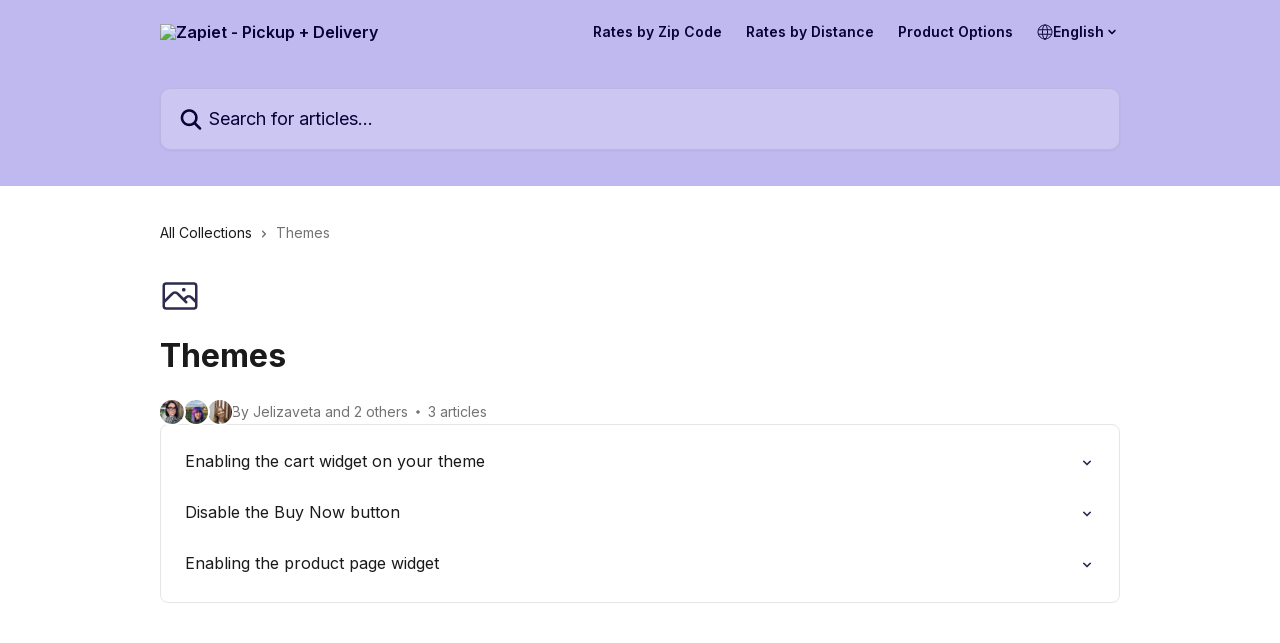

--- FILE ---
content_type: text/html; charset=utf-8
request_url: https://support.zapiet.com/en/collections/3491715-themes
body_size: 12039
content:
<!DOCTYPE html><html lang="en"><head><meta charSet="utf-8" data-next-head=""/><title data-next-head="">Themes | Zapiet - Pickup + Delivery</title><meta property="og:title" content="Themes | Zapiet - Pickup + Delivery" data-next-head=""/><meta name="twitter:title" content="Themes | Zapiet - Pickup + Delivery" data-next-head=""/><meta property="og:description" content="" data-next-head=""/><meta name="twitter:description" content="" data-next-head=""/><meta name="description" content="" data-next-head=""/><meta property="og:type" content="website" data-next-head=""/><meta name="robots" content="all" data-next-head=""/><meta name="viewport" content="width=device-width, initial-scale=1" data-next-head=""/><link href="https://static.intercomassets.com/assets/educate/educate-favicon-64x64-at-2x-52016a3500a250d0b118c0a04ddd13b1a7364a27759483536dd1940bccdefc20.png" rel="icon" data-next-head=""/><link rel="canonical" href="https://support.zapiet.com/en/collections/3491715-themes" data-next-head=""/><link rel="alternate" href="https://support.zapiet.com/pt-BR/collections/3491715-temas" hrefLang="pt-BR" data-next-head=""/><link rel="alternate" href="https://support.zapiet.com/en/collections/3491715-themes" hrefLang="en" data-next-head=""/><link rel="alternate" href="https://support.zapiet.com/fr/collections/3491715-themes" hrefLang="fr" data-next-head=""/><link rel="alternate" href="https://support.zapiet.com/de/collections/3491715-thema" hrefLang="de" data-next-head=""/><link rel="alternate" href="https://support.zapiet.com/es/collections/3491715-temas" hrefLang="es" data-next-head=""/><link rel="alternate" href="https://support.zapiet.com/en/collections/3491715-themes" hrefLang="x-default" data-next-head=""/><link nonce="MphCR3uEtpVajnDqCVZDtatgeB3g3z+jS9cuihjwRyA=" rel="preload" href="https://static.intercomassets.com/_next/static/css/3141721a1e975790.css" as="style"/><link nonce="MphCR3uEtpVajnDqCVZDtatgeB3g3z+jS9cuihjwRyA=" rel="stylesheet" href="https://static.intercomassets.com/_next/static/css/3141721a1e975790.css" data-n-g=""/><link nonce="MphCR3uEtpVajnDqCVZDtatgeB3g3z+jS9cuihjwRyA=" rel="preload" href="https://static.intercomassets.com/_next/static/css/b6200d0221da3810.css" as="style"/><link nonce="MphCR3uEtpVajnDqCVZDtatgeB3g3z+jS9cuihjwRyA=" rel="stylesheet" href="https://static.intercomassets.com/_next/static/css/b6200d0221da3810.css"/><noscript data-n-css="MphCR3uEtpVajnDqCVZDtatgeB3g3z+jS9cuihjwRyA="></noscript><script defer="" nonce="MphCR3uEtpVajnDqCVZDtatgeB3g3z+jS9cuihjwRyA=" nomodule="" src="https://static.intercomassets.com/_next/static/chunks/polyfills-42372ed130431b0a.js"></script><script defer="" src="https://static.intercomassets.com/_next/static/chunks/1770.678fb10d9b0aa13f.js" nonce="MphCR3uEtpVajnDqCVZDtatgeB3g3z+jS9cuihjwRyA="></script><script src="https://static.intercomassets.com/_next/static/chunks/webpack-667cd6b3774ffaeb.js" nonce="MphCR3uEtpVajnDqCVZDtatgeB3g3z+jS9cuihjwRyA=" defer=""></script><script src="https://static.intercomassets.com/_next/static/chunks/framework-1f1b8d38c1d86c61.js" nonce="MphCR3uEtpVajnDqCVZDtatgeB3g3z+jS9cuihjwRyA=" defer=""></script><script src="https://static.intercomassets.com/_next/static/chunks/main-2c5e5f2c49cfa8a6.js" nonce="MphCR3uEtpVajnDqCVZDtatgeB3g3z+jS9cuihjwRyA=" defer=""></script><script src="https://static.intercomassets.com/_next/static/chunks/pages/_app-e1ef7ba820863143.js" nonce="MphCR3uEtpVajnDqCVZDtatgeB3g3z+jS9cuihjwRyA=" defer=""></script><script src="https://static.intercomassets.com/_next/static/chunks/d0502abb-aa607f45f5026044.js" nonce="MphCR3uEtpVajnDqCVZDtatgeB3g3z+jS9cuihjwRyA=" defer=""></script><script src="https://static.intercomassets.com/_next/static/chunks/6190-ef428f6633b5a03f.js" nonce="MphCR3uEtpVajnDqCVZDtatgeB3g3z+jS9cuihjwRyA=" defer=""></script><script src="https://static.intercomassets.com/_next/static/chunks/2384-242e4a028ba58b01.js" nonce="MphCR3uEtpVajnDqCVZDtatgeB3g3z+jS9cuihjwRyA=" defer=""></script><script src="https://static.intercomassets.com/_next/static/chunks/4835-9db7cd232aae5617.js" nonce="MphCR3uEtpVajnDqCVZDtatgeB3g3z+jS9cuihjwRyA=" defer=""></script><script src="https://static.intercomassets.com/_next/static/chunks/pages/%5BhelpCenterIdentifier%5D/%5Blocale%5D/collections/%5BcollectionSlug%5D-375ebba6e0fa14a3.js" nonce="MphCR3uEtpVajnDqCVZDtatgeB3g3z+jS9cuihjwRyA=" defer=""></script><script src="https://static.intercomassets.com/_next/static/7e1K3eo3oeKlAsbhZbrHM/_buildManifest.js" nonce="MphCR3uEtpVajnDqCVZDtatgeB3g3z+jS9cuihjwRyA=" defer=""></script><script src="https://static.intercomassets.com/_next/static/7e1K3eo3oeKlAsbhZbrHM/_ssgManifest.js" nonce="MphCR3uEtpVajnDqCVZDtatgeB3g3z+jS9cuihjwRyA=" defer=""></script><meta name="sentry-trace" content="fd455e8602ae48150659ddf336e36e64-4b54b732f5708366-0"/><meta name="baggage" content="sentry-environment=production,sentry-release=389cbaa7c7b88427c31f6ff365d99b3236e2d519,sentry-public_key=187f842308a64dea9f1f64d4b1b9c298,sentry-trace_id=fd455e8602ae48150659ddf336e36e64,sentry-org_id=2129,sentry-sampled=false,sentry-sample_rand=0.46789899815224545,sentry-sample_rate=0"/><style id="__jsx-127570492">:root{--body-bg: rgb(255, 255, 255);
--body-image: none;
--body-bg-rgb: 255, 255, 255;
--body-border: rgb(230, 230, 230);
--body-primary-color: #1a1a1a;
--body-secondary-color: #737373;
--body-reaction-bg: rgb(242, 242, 242);
--body-reaction-text-color: rgb(64, 64, 64);
--body-toc-active-border: #737373;
--body-toc-inactive-border: #f2f2f2;
--body-toc-inactive-color: #737373;
--body-toc-active-font-weight: 400;
--body-table-border: rgb(204, 204, 204);
--body-color: hsl(0, 0%, 0%);
--footer-bg: rgb(255, 255, 255);
--footer-image: none;
--footer-border: rgb(230, 230, 230);
--footer-color: hsl(211, 10%, 61%);
--header-bg: rgb(191, 185, 239);
--header-image: none;
--header-color: hsl(245, 93%, 11%);
--collection-card-bg: rgb(255, 255, 255);
--collection-card-image: none;
--collection-card-color: hsl(243, 30%, 24%);
--card-bg: rgb(255, 255, 255);
--card-border-color: rgb(230, 230, 230);
--card-border-inner-radius: 6px;
--card-border-radius: 8px;
--card-shadow: 0 1px 2px 0 rgb(0 0 0 / 0.05);
--search-bar-border-radius: 10px;
--search-bar-width: 100%;
--ticket-blue-bg-color: #dce1f9;
--ticket-blue-text-color: #334bfa;
--ticket-green-bg-color: #d7efdc;
--ticket-green-text-color: #0f7134;
--ticket-orange-bg-color: #ffebdb;
--ticket-orange-text-color: #b24d00;
--ticket-red-bg-color: #ffdbdb;
--ticket-red-text-color: #df2020;
--header-height: 245px;
--header-subheader-background-color: #000000;
--header-subheader-font-color: #FFFFFF;
--content-block-bg: rgb(255, 255, 255);
--content-block-image: none;
--content-block-color: hsl(0, 0%, 10%);
--content-block-button-bg: rgb(51, 75, 250);
--content-block-button-image: none;
--content-block-button-color: hsl(0, 0%, 100%);
--content-block-button-radius: 6px;
--primary-color: hsl(243, 30%, 24%);
--primary-color-alpha-10: hsla(243, 30%, 24%, 0.1);
--primary-color-alpha-60: hsla(243, 30%, 24%, 0.6);
--text-on-primary-color: #ffffff}</style><style id="__jsx-3836159323">:root{--font-family-primary: 'Inter', 'Inter Fallback'}</style><style id="__jsx-2891919213">:root{--font-family-secondary: 'Inter', 'Inter Fallback'}</style><style id="__jsx-cf6f0ea00fa5c760">.fade-background.jsx-cf6f0ea00fa5c760{background:radial-gradient(333.38%100%at 50%0%,rgba(var(--body-bg-rgb),0)0%,rgba(var(--body-bg-rgb),.00925356)11.67%,rgba(var(--body-bg-rgb),.0337355)21.17%,rgba(var(--body-bg-rgb),.0718242)28.85%,rgba(var(--body-bg-rgb),.121898)35.03%,rgba(var(--body-bg-rgb),.182336)40.05%,rgba(var(--body-bg-rgb),.251516)44.25%,rgba(var(--body-bg-rgb),.327818)47.96%,rgba(var(--body-bg-rgb),.409618)51.51%,rgba(var(--body-bg-rgb),.495297)55.23%,rgba(var(--body-bg-rgb),.583232)59.47%,rgba(var(--body-bg-rgb),.671801)64.55%,rgba(var(--body-bg-rgb),.759385)70.81%,rgba(var(--body-bg-rgb),.84436)78.58%,rgba(var(--body-bg-rgb),.9551)88.2%,rgba(var(--body-bg-rgb),1)100%),var(--header-image),var(--header-bg);background-size:cover;background-position-x:center}</style></head><body><div id="__next"><div dir="ltr" class="h-full w-full"><span class="hidden">Copyright (c) 2023, Intercom, Inc. (<a href="/cdn-cgi/l/email-protection" class="__cf_email__" data-cfemail="6c00090b0d002c050218091e0f0301420503">[email&#160;protected]</a>) with Reserved Font Name &quot;Inter&quot;.
      This Font Software is licensed under the SIL Open Font License, Version 1.1.</span><span class="hidden">Copyright (c) 2023, Intercom, Inc. (<a href="/cdn-cgi/l/email-protection" class="__cf_email__" data-cfemail="ea868f8d8b86aa83849e8f98898587c48385">[email&#160;protected]</a>) with Reserved Font Name &quot;Inter&quot;.
      This Font Software is licensed under the SIL Open Font License, Version 1.1.</span><a href="#main-content" class="sr-only font-bold text-header-color focus:not-sr-only focus:absolute focus:left-4 focus:top-4 focus:z-50" aria-roledescription="Link, Press control-option-right-arrow to exit">Skip to main content</a><main class="header__lite"><header id="header" data-testid="header" class="jsx-cf6f0ea00fa5c760 flex flex-col text-header-color"><div class="jsx-cf6f0ea00fa5c760 relative flex grow flex-col mb-9 bg-header-bg bg-header-image bg-cover bg-center pb-9"><div id="sr-announcement" aria-live="polite" class="jsx-cf6f0ea00fa5c760 sr-only"></div><div class="jsx-cf6f0ea00fa5c760 flex h-full flex-col items-center marker:shrink-0"><section class="relative flex w-full flex-col mb-6 pb-6"><div class="header__meta_wrapper flex justify-center px-5 pt-6 leading-none sm:px-10"><div class="flex items-center w-240" data-testid="subheader-container"><div class="mo__body header__site_name"><div class="header__logo"><a href="/en/"><img src="https://downloads.intercomcdn.com/i/o/q0r5j5yo/779994/691fbef424808082aa32617a875f/71cfbc35c1c8880a267a7c7ece5787d2.png" height="144" alt="Zapiet - Pickup + Delivery"/></a></div></div><div><div class="flex items-center font-semibold"><div class="flex items-center md:hidden" data-testid="small-screen-children"><button class="flex items-center border-none bg-transparent px-1.5" data-testid="hamburger-menu-button" aria-label="Open menu"><svg width="24" height="24" viewBox="0 0 16 16" xmlns="http://www.w3.org/2000/svg" class="fill-current"><path d="M1.86861 2C1.38889 2 1 2.3806 1 2.85008C1 3.31957 1.38889 3.70017 1.86861 3.70017H14.1314C14.6111 3.70017 15 3.31957 15 2.85008C15 2.3806 14.6111 2 14.1314 2H1.86861Z"></path><path d="M1 8C1 7.53051 1.38889 7.14992 1.86861 7.14992H14.1314C14.6111 7.14992 15 7.53051 15 8C15 8.46949 14.6111 8.85008 14.1314 8.85008H1.86861C1.38889 8.85008 1 8.46949 1 8Z"></path><path d="M1 13.1499C1 12.6804 1.38889 12.2998 1.86861 12.2998H14.1314C14.6111 12.2998 15 12.6804 15 13.1499C15 13.6194 14.6111 14 14.1314 14H1.86861C1.38889 14 1 13.6194 1 13.1499Z"></path></svg></button><div class="fixed right-0 top-0 z-50 h-full w-full hidden" data-testid="hamburger-menu"><div class="flex h-full w-full justify-end bg-black bg-opacity-30"><div class="flex h-fit w-full flex-col bg-white opacity-100 sm:h-full sm:w-1/2"><button class="text-body-font flex items-center self-end border-none bg-transparent pr-6 pt-6" data-testid="hamburger-menu-close-button" aria-label="Close menu"><svg width="24" height="24" viewBox="0 0 16 16" xmlns="http://www.w3.org/2000/svg"><path d="M3.5097 3.5097C3.84165 3.17776 4.37984 3.17776 4.71178 3.5097L7.99983 6.79775L11.2879 3.5097C11.6198 3.17776 12.158 3.17776 12.49 3.5097C12.8219 3.84165 12.8219 4.37984 12.49 4.71178L9.20191 7.99983L12.49 11.2879C12.8219 11.6198 12.8219 12.158 12.49 12.49C12.158 12.8219 11.6198 12.8219 11.2879 12.49L7.99983 9.20191L4.71178 12.49C4.37984 12.8219 3.84165 12.8219 3.5097 12.49C3.17776 12.158 3.17776 11.6198 3.5097 11.2879L6.79775 7.99983L3.5097 4.71178C3.17776 4.37984 3.17776 3.84165 3.5097 3.5097Z"></path></svg></button><nav class="flex flex-col pl-4 text-black"><a target="_blank" rel="noopener noreferrer" href="https://support.zapiet.com/rates-by-zipcode/en/" class="mx-5 mb-5 text-md no-underline hover:opacity-80 md:mx-3 md:my-0 md:text-base" data-testid="header-link-0">Rates by Zip Code</a><a target="_blank" rel="noopener noreferrer" href="https://support.zapiet.com/rates-by-distance/en/" class="mx-5 mb-5 text-md no-underline hover:opacity-80 md:mx-3 md:my-0 md:text-base" data-testid="header-link-1">Rates by Distance</a><a target="_blank" rel="noopener noreferrer" href="https://support.zapiet.com/product-options/en/" class="mx-5 mb-5 text-md no-underline hover:opacity-80 md:mx-3 md:my-0 md:text-base" data-testid="header-link-2">Product Options</a><div class="relative cursor-pointer has-[:focus]:outline"><select class="peer absolute z-10 block h-6 w-full cursor-pointer opacity-0 md:text-base" aria-label="Change language" id="language-selector"><option value="/pt-BR/collections/3491715-temas" class="text-black">Português do Brasil</option><option value="/en/collections/3491715-themes" class="text-black" selected="">English</option><option value="/fr/collections/3491715-themes" class="text-black">Français</option><option value="/de/collections/3491715-thema" class="text-black">Deutsch</option><option value="/es/collections/3491715-temas" class="text-black">Español</option></select><div class="mb-10 ml-5 flex items-center gap-1 text-md hover:opacity-80 peer-hover:opacity-80 md:m-0 md:ml-3 md:text-base" aria-hidden="true"><svg id="locale-picker-globe" width="16" height="16" viewBox="0 0 16 16" fill="none" xmlns="http://www.w3.org/2000/svg" class="shrink-0" aria-hidden="true"><path d="M8 15C11.866 15 15 11.866 15 8C15 4.13401 11.866 1 8 1C4.13401 1 1 4.13401 1 8C1 11.866 4.13401 15 8 15Z" stroke="currentColor" stroke-linecap="round" stroke-linejoin="round"></path><path d="M8 15C9.39949 15 10.534 11.866 10.534 8C10.534 4.13401 9.39949 1 8 1C6.60051 1 5.466 4.13401 5.466 8C5.466 11.866 6.60051 15 8 15Z" stroke="currentColor" stroke-linecap="round" stroke-linejoin="round"></path><path d="M1.448 5.75989H14.524" stroke="currentColor" stroke-linecap="round" stroke-linejoin="round"></path><path d="M1.448 10.2402H14.524" stroke="currentColor" stroke-linecap="round" stroke-linejoin="round"></path></svg>English<svg id="locale-picker-arrow" width="16" height="16" viewBox="0 0 16 16" fill="none" xmlns="http://www.w3.org/2000/svg" class="shrink-0" aria-hidden="true"><path d="M5 6.5L8.00093 9.5L11 6.50187" stroke="currentColor" stroke-width="1.5" stroke-linecap="round" stroke-linejoin="round"></path></svg></div></div></nav></div></div></div></div><nav class="hidden items-center md:flex" data-testid="large-screen-children"><a target="_blank" rel="noopener noreferrer" href="https://support.zapiet.com/rates-by-zipcode/en/" class="mx-5 mb-5 text-md no-underline hover:opacity-80 md:mx-3 md:my-0 md:text-base" data-testid="header-link-0">Rates by Zip Code</a><a target="_blank" rel="noopener noreferrer" href="https://support.zapiet.com/rates-by-distance/en/" class="mx-5 mb-5 text-md no-underline hover:opacity-80 md:mx-3 md:my-0 md:text-base" data-testid="header-link-1">Rates by Distance</a><a target="_blank" rel="noopener noreferrer" href="https://support.zapiet.com/product-options/en/" class="mx-5 mb-5 text-md no-underline hover:opacity-80 md:mx-3 md:my-0 md:text-base" data-testid="header-link-2">Product Options</a><div class="relative cursor-pointer has-[:focus]:outline"><select class="peer absolute z-10 block h-6 w-full cursor-pointer opacity-0 md:text-base" aria-label="Change language" id="language-selector"><option value="/pt-BR/collections/3491715-temas" class="text-black">Português do Brasil</option><option value="/en/collections/3491715-themes" class="text-black" selected="">English</option><option value="/fr/collections/3491715-themes" class="text-black">Français</option><option value="/de/collections/3491715-thema" class="text-black">Deutsch</option><option value="/es/collections/3491715-temas" class="text-black">Español</option></select><div class="mb-10 ml-5 flex items-center gap-1 text-md hover:opacity-80 peer-hover:opacity-80 md:m-0 md:ml-3 md:text-base" aria-hidden="true"><svg id="locale-picker-globe" width="16" height="16" viewBox="0 0 16 16" fill="none" xmlns="http://www.w3.org/2000/svg" class="shrink-0" aria-hidden="true"><path d="M8 15C11.866 15 15 11.866 15 8C15 4.13401 11.866 1 8 1C4.13401 1 1 4.13401 1 8C1 11.866 4.13401 15 8 15Z" stroke="currentColor" stroke-linecap="round" stroke-linejoin="round"></path><path d="M8 15C9.39949 15 10.534 11.866 10.534 8C10.534 4.13401 9.39949 1 8 1C6.60051 1 5.466 4.13401 5.466 8C5.466 11.866 6.60051 15 8 15Z" stroke="currentColor" stroke-linecap="round" stroke-linejoin="round"></path><path d="M1.448 5.75989H14.524" stroke="currentColor" stroke-linecap="round" stroke-linejoin="round"></path><path d="M1.448 10.2402H14.524" stroke="currentColor" stroke-linecap="round" stroke-linejoin="round"></path></svg>English<svg id="locale-picker-arrow" width="16" height="16" viewBox="0 0 16 16" fill="none" xmlns="http://www.w3.org/2000/svg" class="shrink-0" aria-hidden="true"><path d="M5 6.5L8.00093 9.5L11 6.50187" stroke="currentColor" stroke-width="1.5" stroke-linecap="round" stroke-linejoin="round"></path></svg></div></div></nav></div></div></div></div></section><section class="relative mx-5 flex h-full w-full flex-col items-center px-5 sm:px-10"><div class="flex h-full max-w-full flex-col w-240 justify-end" data-testid="main-header-container"><div id="search-bar" class="relative w-full"><form action="/en/" autoComplete="off"><div class="flex w-full flex-col items-start"><div class="relative flex w-full sm:w-search-bar"><label for="search-input" class="sr-only">Search for articles...</label><input id="search-input" type="text" autoComplete="off" class="peer w-full rounded-search-bar border border-black-alpha-8 bg-white-alpha-20 p-4 ps-12 font-secondary text-lg text-header-color shadow-search-bar outline-none transition ease-linear placeholder:text-header-color hover:bg-white-alpha-27 hover:shadow-search-bar-hover focus:border-transparent focus:bg-white focus:text-black-10 focus:shadow-search-bar-focused placeholder:focus:text-black-45" placeholder="Search for articles..." name="q" aria-label="Search for articles..." value=""/><div class="absolute inset-y-0 start-0 flex items-center fill-header-color peer-focus-visible:fill-black-45 pointer-events-none ps-5"><svg width="22" height="21" viewBox="0 0 22 21" xmlns="http://www.w3.org/2000/svg" class="fill-inherit" aria-hidden="true"><path fill-rule="evenodd" clip-rule="evenodd" d="M3.27485 8.7001C3.27485 5.42781 5.92757 2.7751 9.19985 2.7751C12.4721 2.7751 15.1249 5.42781 15.1249 8.7001C15.1249 11.9724 12.4721 14.6251 9.19985 14.6251C5.92757 14.6251 3.27485 11.9724 3.27485 8.7001ZM9.19985 0.225098C4.51924 0.225098 0.724854 4.01948 0.724854 8.7001C0.724854 13.3807 4.51924 17.1751 9.19985 17.1751C11.0802 17.1751 12.8176 16.5627 14.2234 15.5265L19.0981 20.4013C19.5961 20.8992 20.4033 20.8992 20.9013 20.4013C21.3992 19.9033 21.3992 19.0961 20.9013 18.5981L16.0264 13.7233C17.0625 12.3176 17.6749 10.5804 17.6749 8.7001C17.6749 4.01948 13.8805 0.225098 9.19985 0.225098Z"></path></svg></div></div></div></form></div></div></section></div></div></header><div class="z-1 flex shrink-0 grow basis-auto justify-center px-5 sm:px-10"><section data-testid="main-content" id="main-content" class="max-w-full w-240"><div tabindex="-1" class="focus:outline-none"><div class="flex flex-wrap items-baseline pb-4 text-base" tabindex="0" role="navigation" aria-label="Breadcrumb"><a href="/en/" class="pr-2 text-body-primary-color no-underline hover:text-body-secondary-color">All Collections</a><div class="pr-2" aria-hidden="true"><svg width="6" height="10" viewBox="0 0 6 10" class="block h-2 w-2 fill-body-secondary-color rtl:rotate-180" xmlns="http://www.w3.org/2000/svg"><path fill-rule="evenodd" clip-rule="evenodd" d="M0.648862 0.898862C0.316916 1.23081 0.316916 1.769 0.648862 2.10094L3.54782 4.9999L0.648862 7.89886C0.316916 8.23081 0.316917 8.769 0.648862 9.10094C0.980808 9.43289 1.519 9.43289 1.85094 9.10094L5.35094 5.60094C5.68289 5.269 5.68289 4.73081 5.35094 4.39886L1.85094 0.898862C1.519 0.566916 0.980807 0.566916 0.648862 0.898862Z"></path></svg></div><div class="text-body-secondary-color">Themes</div></div></div><div class="flex flex-col gap-10 max-sm:gap-8 max-sm:pt-2 pt-4" id="themes"><div><div class="mb-5"><div id="collection-icon-3491715" class="flex items-center rounded-card bg-cover stroke-collection-card-color text-collection-card-color justify-start" data-testid="collection-photo"><div class="h-9 w-9 sm:h-10 sm:w-10"><img src="https://intercom.help/zapiet-ltd/assets/svg/icon:other-photo/2d2b4f" alt="" width="100%" height="100%" loading="lazy"/></div></div></div><div class="flex flex-col"><h1 class="mb-1 font-primary text-2xl font-bold leading-10 text-body-primary-color">Themes</h1></div><div class="mt-5"><div class="flex gap-2" aria-hidden="true"><div class="flex flex-row"><div class="flex shrink-0 flex-col items-center justify-center rounded-full leading-normal sm:flex-row" data-testid="avatars"><img width="24" height="24" src="https://static.intercomassets.com/avatars/5589182/square_128/Screenshot_2025-05-16_at_12.35.38%E2%80%AFPM-1747390785.png" alt="Jelizaveta avatar" class="inline-flex items-center justify-center rounded-full bg-primary text-lg font-bold leading-6 text-primary-text shadow-solid-2 shadow-body-bg [&amp;:nth-child(n+2)]:hidden lg:[&amp;:nth-child(n+2)]:inline-flex h-6 w-6 z-4"/><img width="24" height="24" src="https://static.intercomassets.com/avatars/5561646/square_128/WhatsApp_Image_2025-11-21_at_16.16.09-1763738418.jpeg" alt="Marija avatar" class="inline-flex items-center justify-center rounded-full bg-primary text-lg font-bold leading-6 text-primary-text shadow-solid-2 shadow-body-bg [&amp;:nth-child(n+2)]:hidden lg:[&amp;:nth-child(n+2)]:inline-flex h-6 w-6 ltr:-ml-1.5 rtl:-mr-1.5 z-3"/><img width="24" height="24" src="https://static.intercomassets.com/avatars/5584641/square_128/pic-1657890058.PNG" alt="Clemency Farmer avatar" class="inline-flex items-center justify-center rounded-full bg-primary text-lg font-bold leading-6 text-primary-text shadow-solid-2 shadow-body-bg [&amp;:nth-child(n+2)]:hidden lg:[&amp;:nth-child(n+2)]:inline-flex h-6 w-6 ltr:-ml-1.5 rtl:-mr-1.5 z-2"/></div></div><span class="line-clamp-1 flex flex-wrap items-center text-base text-body-secondary-color"><span class="hidden sm:inline">By Jelizaveta and 2 others</span><span class="inline sm:hidden">3 authors</span><svg width="4" height="4" viewBox="0 0 16 16" xmlns="http://www.w3.org/2000/svg" fill="currentColor" class="m-2"><path d="M15 8C15 4.13401 11.866 1 8 1C4.13401 1 1 4.13401 1 8C1 11.866 4.13401 15 8 15C11.866 15 15 11.866 15 8Z"></path></svg>3 articles</span></div></div></div><div class="flex flex-col gap-5"><section class="flex flex-col rounded-card border border-solid border-card-border bg-card-bg p-2 sm:p-3"><a class="duration-250 group/article flex flex-row justify-between gap-2 py-2 no-underline transition ease-linear hover:bg-primary-alpha-10 hover:text-primary sm:rounded-card-inner sm:py-3 rounded-card-inner px-3" href="https://support.zapiet.com/en/articles/6279975-enabling-the-cart-widget-on-your-theme" data-testid="article-link"><div class="flex flex-col p-0"><span class="m-0 text-md text-body-primary-color group-hover/article:text-primary font-regular">Enabling the cart widget on your theme</span><span class="mt-0.5 line-clamp-3 font-secondary text-md font-normal text-body-secondary-color sm:line-clamp-2" data-testid="article-description"></span></div><div class="flex shrink-0 flex-col justify-center p-0"><svg class="block h-4 w-4 text-primary ltr:-rotate-90 rtl:rotate-90" fill="currentColor" viewBox="0 0 20 20" xmlns="http://www.w3.org/2000/svg"><path fill-rule="evenodd" d="M5.293 7.293a1 1 0 011.414 0L10 10.586l3.293-3.293a1 1 0 111.414 1.414l-4 4a1 1 0 01-1.414 0l-4-4a1 1 0 010-1.414z" clip-rule="evenodd"></path></svg></div></a><a class="duration-250 group/article flex flex-row justify-between gap-2 py-2 no-underline transition ease-linear hover:bg-primary-alpha-10 hover:text-primary sm:rounded-card-inner sm:py-3 rounded-card-inner px-3" href="https://support.zapiet.com/en/articles/6279969-disable-the-buy-now-button" data-testid="article-link"><div class="flex flex-col p-0"><span class="m-0 text-md text-body-primary-color group-hover/article:text-primary font-regular">Disable the Buy Now button</span><span class="mt-0.5 line-clamp-3 font-secondary text-md font-normal text-body-secondary-color sm:line-clamp-2" data-testid="article-description"></span></div><div class="flex shrink-0 flex-col justify-center p-0"><svg class="block h-4 w-4 text-primary ltr:-rotate-90 rtl:rotate-90" fill="currentColor" viewBox="0 0 20 20" xmlns="http://www.w3.org/2000/svg"><path fill-rule="evenodd" d="M5.293 7.293a1 1 0 011.414 0L10 10.586l3.293-3.293a1 1 0 111.414 1.414l-4 4a1 1 0 01-1.414 0l-4-4a1 1 0 010-1.414z" clip-rule="evenodd"></path></svg></div></a><a class="duration-250 group/article flex flex-row justify-between gap-2 py-2 no-underline transition ease-linear hover:bg-primary-alpha-10 hover:text-primary sm:rounded-card-inner sm:py-3 rounded-card-inner px-3" href="https://support.zapiet.com/en/articles/12413927-enabling-the-product-page-widget" data-testid="article-link"><div class="flex flex-col p-0"><span class="m-0 text-md text-body-primary-color group-hover/article:text-primary font-regular">Enabling the product page widget</span><span class="mt-0.5 line-clamp-3 font-secondary text-md font-normal text-body-secondary-color sm:line-clamp-2" data-testid="article-description"></span></div><div class="flex shrink-0 flex-col justify-center p-0"><svg class="block h-4 w-4 text-primary ltr:-rotate-90 rtl:rotate-90" fill="currentColor" viewBox="0 0 20 20" xmlns="http://www.w3.org/2000/svg"><path fill-rule="evenodd" d="M5.293 7.293a1 1 0 011.414 0L10 10.586l3.293-3.293a1 1 0 111.414 1.414l-4 4a1 1 0 01-1.414 0l-4-4a1 1 0 010-1.414z" clip-rule="evenodd"></path></svg></div></a></section></div></div></section></div><footer id="footer" class="mt-24 shrink-0 bg-footer-bg px-0 py-12 text-left text-base text-footer-color"><div class="shrink-0 grow basis-auto px-5 sm:px-10"><div class="mx-auto max-w-240 sm:w-auto"><div><div class="text-center" data-testid="simple-footer-layout"><div class="align-middle text-lg text-footer-color"><a class="no-underline" href="/en/"><img data-testid="logo-img" src="https://downloads.intercomcdn.com/i/o/339118/efdcb724d8b08d3337f31590/a60cab9bd9fee9f725c529a8f288ceaa.png" alt="Zapiet - Pickup + Delivery" class="max-h-8 contrast-80 inline"/></a></div><div class="mt-10" data-testid="simple-footer-links"><div class="flex flex-row justify-center"><span><ul data-testid="custom-links" class="mb-4 p-0" id="custom-links"><li class="mx-3 inline-block list-none"><a target="_blank" href="https://www.zapiet.com/blog" rel="nofollow noreferrer noopener" data-testid="footer-custom-link-0" class="no-underline">Blog</a></li><li class="mx-3 inline-block list-none"><a target="_blank" href="https://www.zapiet.com/partners" rel="nofollow noreferrer noopener" data-testid="footer-custom-link-1" class="no-underline">Partners</a></li></ul></span></div><ul data-testid="social-links" class="flex flex-wrap items-center gap-4 p-0 justify-center" id="social-links"><li class="list-none align-middle"><a target="_blank" href="https://www.facebook.com/zapiet" rel="nofollow noreferrer noopener" data-testid="footer-social-link-0" class="no-underline"><img src="https://intercom.help/zapiet-ltd/assets/svg/icon:social-facebook/909aa5" alt="" aria-label="https://www.facebook.com/zapiet" width="16" height="16" loading="lazy" data-testid="social-icon-facebook"/></a></li><li class="list-none align-middle"><a target="_blank" href="https://www.twitter.com/zapiet" rel="nofollow noreferrer noopener" data-testid="footer-social-link-1" class="no-underline"><img src="https://intercom.help/zapiet-ltd/assets/svg/icon:social-twitter/909aa5" alt="" aria-label="https://www.twitter.com/zapiet" width="16" height="16" loading="lazy" data-testid="social-icon-twitter"/></a></li><li class="list-none align-middle"><a target="_blank" href="https://www.instagram.com/zapiet.uk" rel="nofollow noreferrer noopener" data-testid="footer-social-link-2" class="no-underline"><img src="https://intercom.help/zapiet-ltd/assets/svg/icon:social-instagram/909aa5" alt="" aria-label="https://www.instagram.com/zapiet.uk" width="16" height="16" loading="lazy" data-testid="social-icon-instagram"/></a></li><li class="list-none align-middle"><a target="_blank" href="https://www.linkedin.com/company/zapiet/" rel="nofollow noreferrer noopener" data-testid="footer-social-link-3" class="no-underline"><img src="https://intercom.help/zapiet-ltd/assets/svg/icon:social-linkedin/909aa5" alt="" aria-label="https://www.linkedin.com/company/zapiet/" width="16" height="16" loading="lazy" data-testid="social-icon-linkedin"/></a></li><li class="list-none align-middle"><a target="_blank" href="https://www.youtube.com/channel/UCj87yWhhIjFcGFbOLueXkWA" rel="nofollow noreferrer noopener" data-testid="footer-social-link-4" class="no-underline"><img src="https://intercom.help/zapiet-ltd/assets/svg/icon:social-youtube/909aa5" alt="" aria-label="https://www.youtube.com/channel/UCj87yWhhIjFcGFbOLueXkWA" width="16" height="16" loading="lazy" data-testid="social-icon-youtube"/></a></li></ul></div><div class="flex justify-center"><div class="mt-2"><a href="https://www.intercom.com/dsa-report-form" target="_blank" rel="nofollow noreferrer noopener" class="no-underline" data-testid="report-content-link">Report Content</a></div></div></div></div></div></div></footer></main></div></div><script data-cfasync="false" src="/cdn-cgi/scripts/5c5dd728/cloudflare-static/email-decode.min.js"></script><script id="__NEXT_DATA__" type="application/json" nonce="MphCR3uEtpVajnDqCVZDtatgeB3g3z+jS9cuihjwRyA=">{"props":{"pageProps":{"app":{"id":"q0r5j5yo","messengerUrl":"https://widget.intercom.io/widget/q0r5j5yo","name":"Zapiet","poweredByIntercomUrl":"https://www.intercom.com/intercom-link?company=Zapiet\u0026solution=customer-support\u0026utm_campaign=intercom-link\u0026utm_content=We+run+on+Intercom\u0026utm_medium=help-center\u0026utm_referrer=http%3A%2F%2Fsupport.zapiet.com%2Fen%2Fcollections%2F3491715-themes\u0026utm_source=desktop-web","features":{"consentBannerBeta":false,"customNotFoundErrorMessage":false,"disableFontPreloading":false,"disableNoMarginClassTransformation":false,"finOnHelpCenter":false,"hideIconsWithBackgroundImages":false,"messengerCustomFonts":false}},"helpCenterSite":{"customDomain":"support.zapiet.com","defaultLocale":"en","disableBranding":true,"externalLoginName":null,"externalLoginUrl":null,"footerContactDetails":null,"footerLinks":{"custom":[{"id":28701,"help_center_site_id":3080112,"title":"Blog","url":"https://www.zapiet.com/blog","sort_order":1,"link_location":"footer","site_link_group_id":11331},{"id":43772,"help_center_site_id":3080112,"title":"Blog","url":"https://www.zapiet.com/blog","sort_order":1,"link_location":"footer","site_link_group_id":15554},{"id":43774,"help_center_site_id":3080112,"title":"Blog","url":"https://www.zapiet.com/blog","sort_order":1,"link_location":"footer","site_link_group_id":15555},{"id":28702,"help_center_site_id":3080112,"title":"Partners","url":"https://www.zapiet.com/partners","sort_order":2,"link_location":"footer","site_link_group_id":11331},{"id":43773,"help_center_site_id":3080112,"title":"Partners","url":"https://www.zapiet.com/partners","sort_order":2,"link_location":"footer","site_link_group_id":15554},{"id":43775,"help_center_site_id":3080112,"title":"Partners","url":"https://www.zapiet.com/partners","sort_order":2,"link_location":"footer","site_link_group_id":15555}],"socialLinks":[{"iconUrl":"https://intercom.help/zapiet-ltd/assets/svg/icon:social-facebook","provider":"facebook","url":"https://www.facebook.com/zapiet"},{"iconUrl":"https://intercom.help/zapiet-ltd/assets/svg/icon:social-twitter","provider":"twitter","url":"https://www.twitter.com/zapiet"},{"iconUrl":"https://intercom.help/zapiet-ltd/assets/svg/icon:social-instagram","provider":"instagram","url":"https://www.instagram.com/zapiet.uk"},{"iconUrl":"https://intercom.help/zapiet-ltd/assets/svg/icon:social-linkedin","provider":"linkedin","url":"https://www.linkedin.com/company/zapiet/"},{"iconUrl":"https://intercom.help/zapiet-ltd/assets/svg/icon:social-youtube","provider":"youtube","url":"https://www.youtube.com/channel/UCj87yWhhIjFcGFbOLueXkWA"}],"linkGroups":[{"title":null,"links":[{"title":"Blog","url":"https://www.zapiet.com/blog"},{"title":"Partners","url":"https://www.zapiet.com/partners"}]}]},"headerLinks":[{"site_link_group_id":33475,"id":50781,"help_center_site_id":3080112,"title":"Rates by Zip Code","url":"https://support.zapiet.com/rates-by-zipcode/en/","sort_order":1,"link_location":"header"},{"site_link_group_id":33475,"id":50782,"help_center_site_id":3080112,"title":"Rates by Distance","url":"https://support.zapiet.com/rates-by-distance/en/","sort_order":2,"link_location":"header"},{"site_link_group_id":33475,"id":50780,"help_center_site_id":3080112,"title":"Product Options","url":"https://support.zapiet.com/product-options/en/","sort_order":3,"link_location":"header"}],"homeCollectionCols":3,"googleAnalyticsTrackingId":"G-PC334XXFVW","googleTagManagerId":null,"pathPrefixForCustomDomain":null,"seoIndexingEnabled":true,"helpCenterId":3080112,"url":"https://support.zapiet.com","customizedFooterTextContent":null,"consentBannerConfig":null,"canInjectCustomScripts":false,"scriptSection":1,"customScriptFilesExist":false},"localeLinks":[{"id":"pt-BR","absoluteUrl":"https://support.zapiet.com/pt-BR/collections/3491715-temas","available":true,"name":"Português do Brasil","selected":false,"url":"/pt-BR/collections/3491715-temas"},{"id":"en","absoluteUrl":"https://support.zapiet.com/en/collections/3491715-themes","available":true,"name":"English","selected":true,"url":"/en/collections/3491715-themes"},{"id":"fr","absoluteUrl":"https://support.zapiet.com/fr/collections/3491715-themes","available":true,"name":"Français","selected":false,"url":"/fr/collections/3491715-themes"},{"id":"de","absoluteUrl":"https://support.zapiet.com/de/collections/3491715-thema","available":true,"name":"Deutsch","selected":false,"url":"/de/collections/3491715-thema"},{"id":"es","absoluteUrl":"https://support.zapiet.com/es/collections/3491715-temas","available":true,"name":"Español","selected":false,"url":"/es/collections/3491715-temas"}],"requestContext":{"articleSource":null,"academy":false,"canonicalUrl":"https://support.zapiet.com/en/collections/3491715-themes","headerless":false,"isDefaultDomainRequest":false,"nonce":"MphCR3uEtpVajnDqCVZDtatgeB3g3z+jS9cuihjwRyA=","rootUrl":"/en/","sheetUserCipher":null,"type":"help-center"},"theme":{"color":"2d2b4f","siteName":"Zapiet - Pickup + Delivery","headline":"","headerFontColor":"060235","logo":"https://downloads.intercomcdn.com/i/o/q0r5j5yo/779994/691fbef424808082aa32617a875f/71cfbc35c1c8880a267a7c7ece5787d2.png","logoHeight":"144","header":null,"favicon":"https://static.intercomassets.com/assets/educate/educate-favicon-64x64-at-2x-52016a3500a250d0b118c0a04ddd13b1a7364a27759483536dd1940bccdefc20.png","locale":"en","homeUrl":"https://www.zapiet.com","social":null,"urlPrefixForDefaultDomain":"https://intercom.help/zapiet-ltd","customDomain":"support.zapiet.com","customDomainUsesSsl":true,"customizationOptions":{"customizationType":1,"header":{"backgroundColor":"#bfb9ef","fontColor":"#060235","fadeToEdge":false,"backgroundGradient":null,"backgroundImageId":null,"backgroundImageUrl":null},"body":{"backgroundColor":"#ffffff","fontColor":null,"fadeToEdge":null,"backgroundGradient":null,"backgroundImageId":null},"footer":{"backgroundColor":"#ffffff","fontColor":"#909aa5","fadeToEdge":null,"backgroundGradient":null,"backgroundImageId":null,"showRichTextField":false},"layout":{"homePage":{"blocks":[{"type":"tickets-portal-link","enabled":false},{"type":"collection-list","columns":3,"template":0},{"type":"article-list","columns":1,"enabled":false,"localizedContent":[{"title":"","locale":"en","links":[{"articleId":"empty_article_slot","type":"article-link"},{"articleId":"empty_article_slot","type":"article-link"},{"articleId":"empty_article_slot","type":"article-link"},{"articleId":"empty_article_slot","type":"article-link"},{"articleId":"empty_article_slot","type":"article-link"},{"articleId":"empty_article_slot","type":"article-link"}]},{"title":"","locale":"fr","links":[{"articleId":"empty_article_slot","type":"article-link"},{"articleId":"empty_article_slot","type":"article-link"},{"articleId":"empty_article_slot","type":"article-link"},{"articleId":"empty_article_slot","type":"article-link"},{"articleId":"empty_article_slot","type":"article-link"},{"articleId":"empty_article_slot","type":"article-link"}]},{"title":"","locale":"es","links":[{"articleId":"empty_article_slot","type":"article-link"},{"articleId":"empty_article_slot","type":"article-link"},{"articleId":"empty_article_slot","type":"article-link"},{"articleId":"empty_article_slot","type":"article-link"},{"articleId":"empty_article_slot","type":"article-link"},{"articleId":"empty_article_slot","type":"article-link"}]},{"title":"","locale":"de","links":[{"articleId":"empty_article_slot","type":"article-link"},{"articleId":"empty_article_slot","type":"article-link"},{"articleId":"empty_article_slot","type":"article-link"},{"articleId":"empty_article_slot","type":"article-link"},{"articleId":"empty_article_slot","type":"article-link"},{"articleId":"empty_article_slot","type":"article-link"}]},{"title":"","locale":"pt-BR","links":[{"articleId":"empty_article_slot","type":"article-link"},{"articleId":"empty_article_slot","type":"article-link"},{"articleId":"empty_article_slot","type":"article-link"},{"articleId":"empty_article_slot","type":"article-link"},{"articleId":"empty_article_slot","type":"article-link"},{"articleId":"empty_article_slot","type":"article-link"}]}]},{"type":"content-block","enabled":false,"columns":1}]},"collectionsPage":{"showArticleDescriptions":true},"articlePage":{},"searchPage":{}},"collectionCard":{"global":{"backgroundColor":null,"fontColor":"2d2b4f","fadeToEdge":null,"backgroundGradient":null,"backgroundImageId":null,"showIcons":true,"backgroundImageUrl":null},"collections":[]},"global":{"font":{"customFontFaces":[],"primary":"Inter","secondary":"Inter"},"componentStyle":{"card":{"type":"bordered","borderRadius":8}},"namedComponents":{"header":{"subheader":{"enabled":false,"style":{"backgroundColor":"#000000","fontColor":"#FFFFFF"}},"style":{"height":"245px","align":"start","justify":"end"}},"searchBar":{"style":{"width":"100%","borderRadius":10}},"footer":{"type":0}},"brand":{"colors":[],"websiteUrl":""}},"contentBlock":{"blockStyle":{"backgroundColor":"#ffffff","fontColor":"#1a1a1a","fadeToEdge":null,"backgroundGradient":null,"backgroundImageId":null,"backgroundImageUrl":null},"buttonOptions":{"backgroundColor":"#334BFA","fontColor":"#ffffff","borderRadius":6},"isFullWidth":false}},"helpCenterName":"Zapiet Pickup + Delivery","footerLogo":"https://downloads.intercomcdn.com/i/o/339118/efdcb724d8b08d3337f31590/a60cab9bd9fee9f725c529a8f288ceaa.png","footerLogoHeight":"340","localisedInformation":{"contentBlock":{"locale":"en","title":"Content section title","withButton":false,"description":"","buttonTitle":"Button title","buttonUrl":""}}},"user":{"userId":"f1c29eb7-85a9-4bb6-9923-61e6beff0c51","role":"visitor_role","country_code":null},"collection":{"articleCount":3,"articleSummaries":[{"author":{"avatar":"https://static.intercomassets.com/avatars/5561646/square_128/WhatsApp_Image_2025-11-21_at_16.16.09-1763738418.jpeg","name":"Marija","first_name":"Marija","avatar_shape":"circle"},"id":"5983542","lastUpdated":"Updated over a year ago","summary":"","title":"Enabling the cart widget on your theme","url":"https://support.zapiet.com/en/articles/6279975-enabling-the-cart-widget-on-your-theme"},{"author":{"avatar":"https://static.intercomassets.com/avatars/5589182/square_128/Screenshot_2025-05-16_at_12.35.38%E2%80%AFPM-1747390785.png","name":"Jelizaveta","first_name":"Jelizaveta","avatar_shape":"circle"},"id":"5983536","lastUpdated":"Updated over a year ago","summary":"","title":"Disable the Buy Now button","url":"https://support.zapiet.com/en/articles/6279969-disable-the-buy-now-button"},{"author":{"avatar":"https://static.intercomassets.com/avatars/5584641/square_128/pic-1657890058.PNG","name":"Clemency Farmer","first_name":"Clemency","avatar_shape":"circle"},"id":"13817876","lastUpdated":"Updated over a month ago","summary":"","title":"Enabling the product page widget","url":"https://support.zapiet.com/en/articles/12413927-enabling-the-product-page-widget"}],"authorCount":3,"authors":[{"avatar":"https://static.intercomassets.com/avatars/5589182/square_128/Screenshot_2025-05-16_at_12.35.38%E2%80%AFPM-1747390785.png","name":"Jelizaveta","first_name":"Jelizaveta","avatar_shape":"circle"},{"avatar":"https://static.intercomassets.com/avatars/5561646/square_128/WhatsApp_Image_2025-11-21_at_16.16.09-1763738418.jpeg","name":"Marija","first_name":"Marija","avatar_shape":"circle"},{"avatar":"https://static.intercomassets.com/avatars/5584641/square_128/pic-1657890058.PNG","name":"Clemency Farmer","first_name":"Clemency","avatar_shape":"circle"}],"description":"","iconContentType":"image/svg+xml","iconUrl":"https://intercom.help/zapiet-ltd/assets/svg/icon:other-photo","id":"3491715","name":"Themes","slug":"themes","subcollections":[],"url":"https://support.zapiet.com/en/collections/3491715-themes"},"breadcrumbs":[],"layoutOptions":{"showArticleDescriptions":true},"themeCSSCustomProperties":{"--body-bg":"rgb(255, 255, 255)","--body-image":"none","--body-bg-rgb":"255, 255, 255","--body-border":"rgb(230, 230, 230)","--body-primary-color":"#1a1a1a","--body-secondary-color":"#737373","--body-reaction-bg":"rgb(242, 242, 242)","--body-reaction-text-color":"rgb(64, 64, 64)","--body-toc-active-border":"#737373","--body-toc-inactive-border":"#f2f2f2","--body-toc-inactive-color":"#737373","--body-toc-active-font-weight":400,"--body-table-border":"rgb(204, 204, 204)","--body-color":"hsl(0, 0%, 0%)","--footer-bg":"rgb(255, 255, 255)","--footer-image":"none","--footer-border":"rgb(230, 230, 230)","--footer-color":"hsl(211, 10%, 61%)","--header-bg":"rgb(191, 185, 239)","--header-image":"none","--header-color":"hsl(245, 93%, 11%)","--collection-card-bg":"rgb(255, 255, 255)","--collection-card-image":"none","--collection-card-color":"hsl(243, 30%, 24%)","--card-bg":"rgb(255, 255, 255)","--card-border-color":"rgb(230, 230, 230)","--card-border-inner-radius":"6px","--card-border-radius":"8px","--card-shadow":"0 1px 2px 0 rgb(0 0 0 / 0.05)","--search-bar-border-radius":"10px","--search-bar-width":"100%","--ticket-blue-bg-color":"#dce1f9","--ticket-blue-text-color":"#334bfa","--ticket-green-bg-color":"#d7efdc","--ticket-green-text-color":"#0f7134","--ticket-orange-bg-color":"#ffebdb","--ticket-orange-text-color":"#b24d00","--ticket-red-bg-color":"#ffdbdb","--ticket-red-text-color":"#df2020","--header-height":"245px","--header-subheader-background-color":"#000000","--header-subheader-font-color":"#FFFFFF","--content-block-bg":"rgb(255, 255, 255)","--content-block-image":"none","--content-block-color":"hsl(0, 0%, 10%)","--content-block-button-bg":"rgb(51, 75, 250)","--content-block-button-image":"none","--content-block-button-color":"hsl(0, 0%, 100%)","--content-block-button-radius":"6px","--primary-color":"hsl(243, 30%, 24%)","--primary-color-alpha-10":"hsla(243, 30%, 24%, 0.1)","--primary-color-alpha-60":"hsla(243, 30%, 24%, 0.6)","--text-on-primary-color":"#ffffff"},"intl":{"defaultLocale":"en","locale":"en","messages":{"layout.skip_to_main_content":"Skip to main content","layout.skip_to_main_content_exit":"Link, Press control-option-right-arrow to exit","article.attachment_icon":"Attachment icon","article.related_articles":"Related Articles","article.written_by":"Written by \u003cb\u003e{author}\u003c/b\u003e","article.table_of_contents":"Table of contents","breadcrumb.all_collections":"All Collections","breadcrumb.aria_label":"Breadcrumb","collection.article_count.one":"{count} article","collection.article_count.other":"{count} articles","collection.articles_heading":"Articles","collection.sections_heading":"Collections","collection.written_by.one":"Written by \u003cb\u003e{author}\u003c/b\u003e","collection.written_by.two":"Written by \u003cb\u003e{author1}\u003c/b\u003e and \u003cb\u003e{author2}\u003c/b\u003e","collection.written_by.three":"Written by \u003cb\u003e{author1}\u003c/b\u003e, \u003cb\u003e{author2}\u003c/b\u003e and \u003cb\u003e{author3}\u003c/b\u003e","collection.written_by.four":"Written by \u003cb\u003e{author1}\u003c/b\u003e, \u003cb\u003e{author2}\u003c/b\u003e, \u003cb\u003e{author3}\u003c/b\u003e and 1 other","collection.written_by.other":"Written by \u003cb\u003e{author1}\u003c/b\u003e, \u003cb\u003e{author2}\u003c/b\u003e, \u003cb\u003e{author3}\u003c/b\u003e and {count} others","collection.by.one":"By {author}","collection.by.two":"By {author1} and 1 other","collection.by.other":"By {author1} and {count} others","collection.by.count_one":"1 author","collection.by.count_plural":"{count} authors","community_banner.tip":"Tip","community_banner.label":"\u003cb\u003eNeed more help?\u003c/b\u003e Get support from our {link}","community_banner.link_label":"Community Forum","community_banner.description":"Find answers and get help from Intercom Support and Community Experts","header.headline":"Advice and answers from the {appName} Team","header.menu.open":"Open menu","header.menu.close":"Close menu","locale_picker.aria_label":"Change language","not_authorized.cta":"You can try sending us a message or logging in at {link}","not_found.title":"Uh oh. That page doesn’t exist.","not_found.not_authorized":"Unable to load this article, you may need to sign in first","not_found.try_searching":"Try searching for your answer or just send us a message.","tickets_portal_bad_request.title":"No access to tickets portal","tickets_portal_bad_request.learn_more":"Learn more","tickets_portal_bad_request.send_a_message":"Please contact your admin.","no_articles.title":"Empty Help Center","no_articles.no_articles":"This Help Center doesn't have any articles or collections yet.","preview.invalid_preview":"There is no preview available for {previewType}","reaction_picker.did_this_answer_your_question":"Did this answer your question?","reaction_picker.feedback_form_label":"feedback form","reaction_picker.reaction.disappointed.title":"Disappointed","reaction_picker.reaction.disappointed.aria_label":"Disappointed Reaction","reaction_picker.reaction.neutral.title":"Neutral","reaction_picker.reaction.neutral.aria_label":"Neutral Reaction","reaction_picker.reaction.smiley.title":"Smiley","reaction_picker.reaction.smiley.aria_label":"Smiley Reaction","search.box_placeholder_fin":"Ask a question","search.box_placeholder":"Search for articles...","search.clear_search":"Clear search query","search.fin_card_ask_text":"Ask","search.fin_loading_title_1":"Thinking...","search.fin_loading_title_2":"Searching through sources...","search.fin_loading_title_3":"Analyzing...","search.fin_card_description":"Find the answer with Fin AI","search.fin_empty_state":"Sorry, Fin AI wasn't able to answer your question. Try rephrasing it or asking something different","search.no_results":"We couldn't find any articles for:","search.number_of_results":"{count} search results found","search.submit_btn":"Search for articles","search.successful":"Search results for:","footer.powered_by":"We run on Intercom","footer.privacy.choice":"Your Privacy Choices","footer.report_content":"Report Content","footer.social.facebook":"Facebook","footer.social.linkedin":"LinkedIn","footer.social.twitter":"Twitter","tickets.title":"Tickets","tickets.company_selector_option":"{companyName}’s tickets","tickets.all_states":"All states","tickets.filters.company_tickets":"All tickets","tickets.filters.my_tickets":"Created by me","tickets.filters.all":"All","tickets.no_tickets_found":"No tickets found","tickets.empty-state.generic.title":"No tickets found","tickets.empty-state.generic.description":"Try using different keywords or filters.","tickets.empty-state.empty-own-tickets.title":"No tickets created by you","tickets.empty-state.empty-own-tickets.description":"Tickets submitted through the messenger or by a support agent in your conversation will appear here.","tickets.empty-state.empty-q.description":"Try using different keywords or checking for typos.","tickets.navigation.home":"Home","tickets.navigation.tickets_portal":"Tickets portal","tickets.navigation.ticket_details":"Ticket #{ticketId}","tickets.view_conversation":"View conversation","tickets.send_message":"Send us a message","tickets.continue_conversation":"Continue the conversation","tickets.avatar_image.image_alt":"{firstName}’s avatar","tickets.fields.id":"Ticket ID","tickets.fields.type":"Ticket type","tickets.fields.title":"Title","tickets.fields.description":"Description","tickets.fields.created_by":"Created by","tickets.fields.email_for_notification":"You will be notified here and by email","tickets.fields.created_at":"Created on","tickets.fields.sorting_updated_at":"Last Updated","tickets.fields.state":"Ticket state","tickets.fields.assignee":"Assignee","tickets.link-block.title":"Tickets portal.","tickets.link-block.description":"Track the progress of all tickets related to your company.","tickets.states.submitted":"Submitted","tickets.states.in_progress":"In progress","tickets.states.waiting_on_customer":"Waiting on you","tickets.states.resolved":"Resolved","tickets.states.description.unassigned.submitted":"We will pick this up soon","tickets.states.description.assigned.submitted":"{assigneeName} will pick this up soon","tickets.states.description.unassigned.in_progress":"We are working on this!","tickets.states.description.assigned.in_progress":"{assigneeName} is working on this!","tickets.states.description.unassigned.waiting_on_customer":"We need more information from you","tickets.states.description.assigned.waiting_on_customer":"{assigneeName} needs more information from you","tickets.states.description.unassigned.resolved":"We have completed your ticket","tickets.states.description.assigned.resolved":"{assigneeName} has completed your ticket","tickets.attributes.boolean.true":"Yes","tickets.attributes.boolean.false":"No","tickets.filter_any":"\u003cb\u003e{name}\u003c/b\u003e is any","tickets.filter_single":"\u003cb\u003e{name}\u003c/b\u003e is {value}","tickets.filter_multiple":"\u003cb\u003e{name}\u003c/b\u003e is one of {count}","tickets.no_options_found":"No options found","tickets.filters.any_option":"Any","tickets.filters.state":"State","tickets.filters.type":"Type","tickets.filters.created_by":"Created by","tickets.filters.assigned_to":"Assigned to","tickets.filters.created_on":"Created on","tickets.filters.updated_on":"Updated on","tickets.filters.date_range.today":"Today","tickets.filters.date_range.yesterday":"Yesterday","tickets.filters.date_range.last_week":"Last week","tickets.filters.date_range.last_30_days":"Last 30 days","tickets.filters.date_range.last_90_days":"Last 90 days","tickets.filters.date_range.custom":"Custom","tickets.filters.date_range.apply_custom_range":"Apply","tickets.filters.date_range.custom_range.start_date":"From","tickets.filters.date_range.custom_range.end_date":"To","tickets.filters.clear_filters":"Clear filters","cookie_banner.default_text":"This site uses cookies and similar technologies (\"cookies\") as strictly necessary for site operation. We and our partners also would like to set additional cookies to enable site performance analytics, functionality, advertising and social media features. See our {cookiePolicyLink} for details. You can change your cookie preferences in our Cookie Settings.","cookie_banner.gdpr_text":"This site uses cookies and similar technologies (\"cookies\") as strictly necessary for site operation. We and our partners also would like to set additional cookies to enable site performance analytics, functionality, advertising and social media features. See our {cookiePolicyLink} for details. You can change your cookie preferences in our Cookie Settings.","cookie_banner.ccpa_text":"This site employs cookies and other technologies that we and our third party vendors use to monitor and record personal information about you and your interactions with the site (including content viewed, cursor movements, screen recordings, and chat contents) for the purposes described in our Cookie Policy. By continuing to visit our site, you agree to our {websiteTermsLink}, {privacyPolicyLink} and {cookiePolicyLink}.","cookie_banner.simple_text":"We use cookies to make our site work and also for analytics and advertising purposes. You can enable or disable optional cookies as desired. See our {cookiePolicyLink} for more details.","cookie_banner.cookie_policy":"Cookie Policy","cookie_banner.website_terms":"Website Terms of Use","cookie_banner.privacy_policy":"Privacy Policy","cookie_banner.accept_all":"Accept All","cookie_banner.accept":"Accept","cookie_banner.reject_all":"Reject All","cookie_banner.manage_cookies":"Manage Cookies","cookie_banner.close":"Close banner","cookie_settings.close":"Close","cookie_settings.title":"Cookie Settings","cookie_settings.description":"We use cookies to enhance your experience. You can customize your cookie preferences below. See our {cookiePolicyLink} for more details.","cookie_settings.ccpa_title":"Your Privacy Choices","cookie_settings.ccpa_description":"You have the right to opt out of the sale of your personal information. See our {cookiePolicyLink} for more details about how we use your data.","cookie_settings.save_preferences":"Save Preferences","cookie_categories.necessary.name":"Strictly Necessary Cookies","cookie_categories.necessary.description":"These cookies are necessary for the website to function and cannot be switched off in our systems.","cookie_categories.functional.name":"Functional Cookies","cookie_categories.functional.description":"These cookies enable the website to provide enhanced functionality and personalisation. They may be set by us or by third party providers whose services we have added to our pages. If you do not allow these cookies then some or all of these services may not function properly.","cookie_categories.performance.name":"Performance Cookies","cookie_categories.performance.description":"These cookies allow us to count visits and traffic sources so we can measure and improve the performance of our site. They help us to know which pages are the most and least popular and see how visitors move around the site.","cookie_categories.advertisement.name":"Advertising and Social Media Cookies","cookie_categories.advertisement.description":"Advertising cookies are set by our advertising partners to collect information about your use of the site, our communications, and other online services over time and with different browsers and devices. They use this information to show you ads online that they think will interest you and measure the ads' performance. Social media cookies are set by social media platforms to enable you to share content on those platforms, and are capable of tracking information about your activity across other online services for use as described in their privacy policies.","cookie_consent.site_access_blocked":"Site access blocked until cookie consent"}},"collectionCardCustomProperties":{},"_sentryTraceData":"fd455e8602ae48150659ddf336e36e64-839f677832726859-0","_sentryBaggage":"sentry-environment=production,sentry-release=389cbaa7c7b88427c31f6ff365d99b3236e2d519,sentry-public_key=187f842308a64dea9f1f64d4b1b9c298,sentry-trace_id=fd455e8602ae48150659ddf336e36e64,sentry-org_id=2129,sentry-sampled=false,sentry-sample_rand=0.46789899815224545,sentry-sample_rate=0"},"__N_SSP":true},"page":"/[helpCenterIdentifier]/[locale]/collections/[collectionSlug]","query":{"helpCenterIdentifier":"zapiet-ltd","locale":"en","collectionSlug":"3491715-themes"},"buildId":"7e1K3eo3oeKlAsbhZbrHM","assetPrefix":"https://static.intercomassets.com","isFallback":false,"isExperimentalCompile":false,"dynamicIds":[31770],"gssp":true,"scriptLoader":[]}</script></body></html>

--- FILE ---
content_type: image/svg+xml
request_url: https://intercom.help/zapiet-ltd/assets/svg/icon:other-photo/2d2b4f
body_size: -669
content:
<svg xmlns="http://www.w3.org/2000/svg" viewBox="0 0 40 40" fill="none">
  <path stroke="#2d2b4f" stroke-linecap="round" stroke-linejoin="round" stroke-width="2.5" d="M3.75 26.25l8.598-8.598a3.75 3.75 0 015.304 0l8.598 8.598m-2.5-2.5l2.348-2.348a3.75 3.75 0 015.304 0l4.848 4.848m-30 6.25h27.5a2.5 2.5 0 002.5-2.5V10a2.5 2.5 0 00-2.5-2.5H6.25a2.5 2.5 0 00-2.5 2.5v20a2.5 2.5 0 002.5 2.5zm17.5-18.75h.012v.012h-.012v-.012zm.625 0a.625.625 0 11-1.25 0 .625.625 0 011.25 0z"/>
</svg>